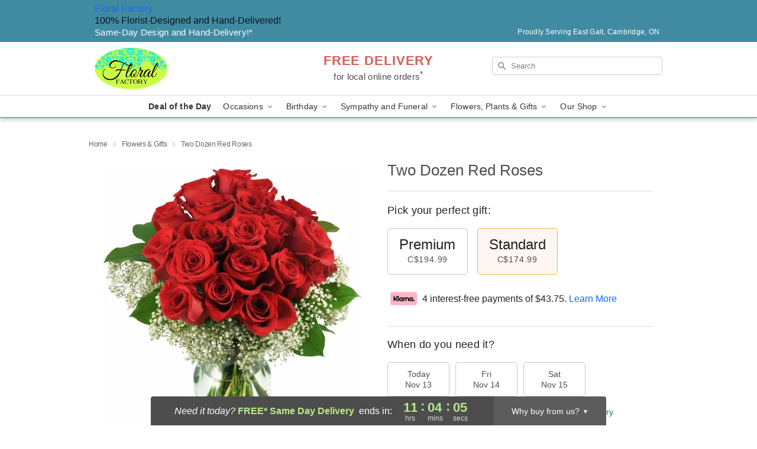

--- FILE ---
content_type: text/css
request_url: https://www.floristcambridge.ca/css/theme/gambit/gambit_skin_white_sky.css?v=1762923888
body_size: 427
content:
.bubble-nav__circle span{color:#57bad8!important}.bubble-nav__circle.past:after{background-color:#57bad8!important}.bubble-nav__circle.active:after{border-color:#57bad8!important}.bubble-nav__line.filled{background:#57bad8!important}.theme__font-color--light{color:#79c8e0!important}.theme__font-color--medium{color:#57bad8!important}.theme__font-color--dark{color:#418ba2!important}.theme__background-color--light{background-color:#79c8e0!important}.theme__background-color--medium{background-color:#57bad8!important}.theme__background-color--dark{background-color:#418ba2!important}.theme__border-color--light{border-color:#79c8e0!important}.theme__border-color--medium{border-color:#57bad8!important}.theme__border-color--dark{border-color:#418ba2!important}@media (width>=721px){.free-delivery__bottom,.free-delivery__bottom a{color:#000000b3!important}}.free-delivery__bottom b{color:#d4605a!important}.search__container .search-field{box-shadow:none;border:1px solid #81818166;color:#000000de!important;background:url(https://res.cloudinary.com/ufn/image/upload/f_auto/v1482957644/dark-search-glass_kbmya8.svg) 7px 6px/18px no-repeat!important}.search__container .search-field::-webkit-input-placeholder{color:#818181!important}@media (width<=720px){.search__container .search-field{background-color:#fff!important;background-image:none!important}}.header__solid-skin-container{background:#fff;border-bottom:1px solid #eaeaea}.header__logo-text,.header__logo-text:hover,.header--right-established a{color:#000000b3!important}.free-delivery__mobile{background:#79c8e0}.checkout__container .header__container{border-bottom:2px solid #57bad8!important}@media (width<=720px){.checkout__container .header__container{background:#57bad8!important}}